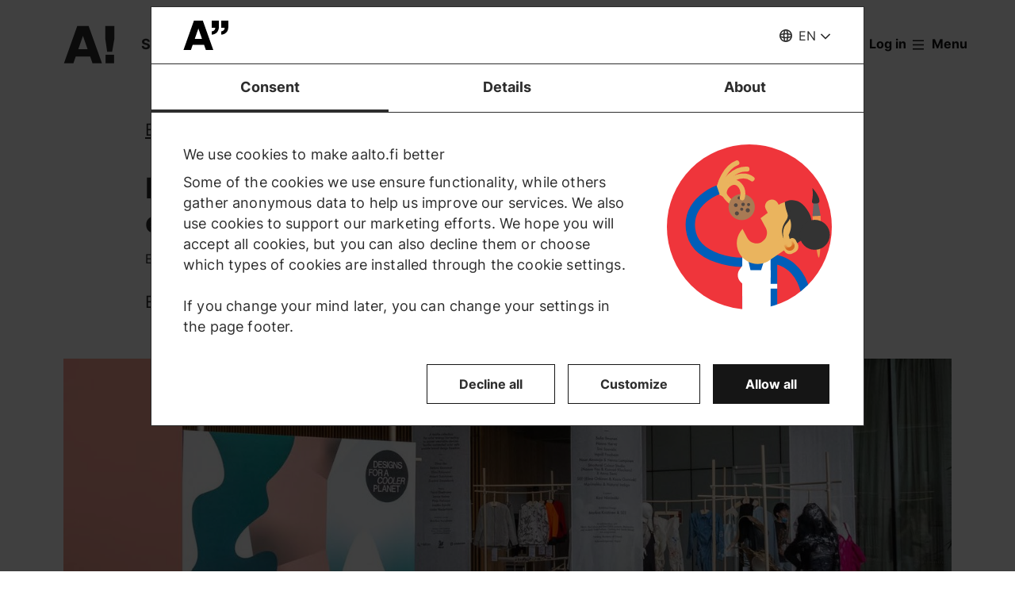

--- FILE ---
content_type: application/javascript
request_url: https://www.aalto.fi/themes/custom/aalto_base/js/aalto_download.js?t962l5
body_size: 142
content:
// eslint-disable-next-line func-names
(function(Drupal) {
  function supportDownloadOnEdgeHTML(event) {
    if (
      navigator.userAgent.indexOf('MSIE ') > -1 ||
      navigator.userAgent.indexOf('Trident/') > -1 ||
      navigator.userAgent.indexOf('Edge') > -1
    ) {
      const href = event.currentTarget.attr('href');
      const storeAsFilename = event.currentTarget.attr('download') || 'event.ics';
      download(href, storeAsFilename);
      event.preventDefault();
    }
  }
  Drupal.behaviors.aalto_download = {
    attach: function attach() {
      // To support download links on IE and EdgeHTML-based Edge browsers.
      // @see https://github.com/spatie/calendar-links/issues/71
      const downloadLinks = document.querySelectorAll('a[download]');
      for (let i = 0; i < downloadLinks.length; i++) {
        downloadLinks[i].addEventListener('click', supportDownloadOnEdgeHTML);
      }
    },
  };
})(Drupal);
